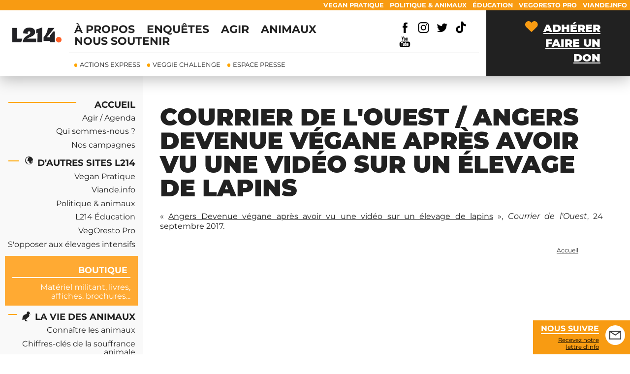

--- FILE ---
content_type: text/html; charset=utf-8
request_url: https://agenda.l214.com/courrier-de-louest-angers-devenue-vegane-apres-avoir-vu-une-video-sur-un-elevage-de-lapins
body_size: 5825
content:
<!DOCTYPE html PUBLIC "-//W3C//DTD XHTML+RDFa 1.0//EN" "http://www.w3.org/MarkUp/DTD/xhtml-rdfa-1.dtd">
<html xmlns="http://www.w3.org/1999/xhtml"  dir="ltr"
      xmlns:og="http://opengraphprotocol.org/schema/"
      xmlns:fb="http://ogp.me/ns/fb#"
      xml:lang="fr">
   <head>
                     <title>Courrier de l'Ouest / Angers Devenue végane après avoir vu une vidéo sur un élevage de lapins | Éthique et animaux</title>
      
      <meta http-equiv="Content-Type" content="text/html; charset=utf-8" />
<link rel="shortcut icon" href="/sites/www.l214.com/fichiers/favicon.png" type="image/x-icon" />
<link rel="canonical" href="https://agenda.l214.com/courrier-de-louest-angers-devenue-vegane-apres-avoir-vu-une-video-sur-un-elevage-de-lapins" />
<meta http-equiv="Content-Type" content="text/html; charset=utf-8" />
<link rel="shortcut icon" href="/sites/www.l214.com/fichiers/favicon.png" type="image/x-icon" />
<link rel="canonical" href="https://agenda.l214.com/courrier-de-louest-angers-devenue-vegane-apres-avoir-vu-une-video-sur-un-elevage-de-lapins" />
<meta name="twitter:card" content="summary" />
<meta name="twitter:site" content="@L214" />
<meta name="twitter:image" content="https://visuels.l214.com/logos/L214/variations/logo-L214-ethique-et-animaux-carre-Facebook.png" />
<meta property="og:title" content="Courrier de l&#039;Ouest / Angers Devenue végane après avoir vu une vidéo sur un élevage de lapins" />
<meta property="og:description" content="« Angers Devenue végane après avoir vu une vidéo sur un élevage de lapins », Courrier de l'Ouest, 24 septembre 2017." />

      <!-- Google Tag Manager -->
      <script>(function(w,d,s,l,i){w[l]=w[l]||[];w[l].push({'gtm.start':
      new Date().getTime(),event:'gtm.js'});var f=d.getElementsByTagName(s)[0],
      j=d.createElement(s),dl=l!='dataLayer'?'&l='+l:'';j.async=true;j.src=
      'https://www.googletagmanager.com/gtm.js?id='+i+dl;f.parentNode.insertBefore(j,f);
      })(window,document,'script','dataLayer','GTM-584F9MW');</script>
      <!-- End Google Tag Manager -->

      
            <meta name="viewport" content="width=device-width, initial-scale=1" />
   
      <link rel="alternate" type="application/rss+xml" title="Flux RSS de L214" href="https://www.l214.com/rss.xml" />

      <link type="text/css" rel="stylesheet" media="all" href="/sites/www.l214.com/fichiers/css/css_55139ec1972735a69269bc8b03f6df88.css" />
      <!--[if lte IE 7]>
      <link rel="stylesheet" type="text/css" media="screen" href="/sites/agenda.l214.com/themes/l214/css/style-ie.css" />
      <![endif]-->
      <!-- <link href="https://fonts.googleapis.com/css2?family=Montserrat:ital,wght@0,400;0,700;0,900;1,400;1,700&display=swap" rel="stylesheet"> -->
      <style>
/* cyrillic-ext */
@font-face { font-family: 'Montserrat';font-style: italic;font-weight: 400;font-display: swap;
  src: local('Montserrat Italic'), local('Montserrat-Italic'), url(https://fonts.gstatic.com/s/montserrat/v15/JTUQjIg1_i6t8kCHKm459WxRxC7mw9c.woff2) format('woff2');unicode-range: U+0460-052F, U+1C80-1C88, U+20B4, U+2DE0-2DFF, U+A640-A69F, U+FE2E-FE2F;}
/* cyrillic */
@font-face {font-family: 'Montserrat';font-style: italic;font-weight: 400;font-display: swap;
  src: local('Montserrat Italic'), local('Montserrat-Italic'), url(https://fonts.gstatic.com/s/montserrat/v15/JTUQjIg1_i6t8kCHKm459WxRzS7mw9c.woff2) format('woff2');unicode-range: U+0400-045F, U+0490-0491, U+04B0-04B1, U+2116;}
/* vietnamese */
@font-face {font-family: 'Montserrat';font-style: italic;font-weight: 400;font-display: swap;
  src: local('Montserrat Italic'), local('Montserrat-Italic'), url(https://fonts.gstatic.com/s/montserrat/v15/JTUQjIg1_i6t8kCHKm459WxRxi7mw9c.woff2) format('woff2');unicode-range: U+0102-0103, U+0110-0111, U+0128-0129, U+0168-0169, U+01A0-01A1, U+01AF-01B0, U+1EA0-1EF9, U+20AB;}
/* latin-ext */
@font-face {font-family: 'Montserrat';font-style: italic;font-weight: 400;font-display: swap;
  src: local('Montserrat Italic'), local('Montserrat-Italic'), url(https://fonts.gstatic.com/s/montserrat/v15/JTUQjIg1_i6t8kCHKm459WxRxy7mw9c.woff2) format('woff2');unicode-range: U+0100-024F, U+0259, U+1E00-1EFF, U+2020, U+20A0-20AB, U+20AD-20CF, U+2113, U+2C60-2C7F, U+A720-A7FF;}
/* latin */
@font-face {font-family: 'Montserrat';font-style: italic;font-weight: 400;font-display: swap;
  src: local('Montserrat Italic'), local('Montserrat-Italic'), url(https://fonts.gstatic.com/s/montserrat/v15/JTUQjIg1_i6t8kCHKm459WxRyS7m.woff2) format('woff2');unicode-range: U+0000-00FF, U+0131, U+0152-0153, U+02BB-02BC, U+02C6, U+02DA, U+02DC, U+2000-206F, U+2074, U+20AC, U+2122, U+2191, U+2193, U+2212, U+2215, U+FEFF, U+FFFD;}
/* cyrillic-ext */
@font-face {font-family: 'Montserrat';font-style: italic;font-weight: 700;font-display: swap;
  src: local('Montserrat Bold Italic'), local('Montserrat-BoldItalic'), url(https://fonts.gstatic.com/s/montserrat/v15/JTUPjIg1_i6t8kCHKm459WxZcgvz8fZwnCo.woff2) format('woff2');unicode-range: U+0460-052F, U+1C80-1C88, U+20B4, U+2DE0-2DFF, U+A640-A69F, U+FE2E-FE2F;}
/* cyrillic */
@font-face {font-family: 'Montserrat';font-style: italic;font-weight: 700;font-display: swap;
  src: local('Montserrat Bold Italic'), local('Montserrat-BoldItalic'), url(https://fonts.gstatic.com/s/montserrat/v15/JTUPjIg1_i6t8kCHKm459WxZcgvz-PZwnCo.woff2) format('woff2');unicode-range: U+0400-045F, U+0490-0491, U+04B0-04B1, U+2116;}
/* vietnamese */
@font-face {font-family: 'Montserrat';font-style: italic;font-weight: 700;font-display: swap;
  src: local('Montserrat Bold Italic'), local('Montserrat-BoldItalic'), url(https://fonts.gstatic.com/s/montserrat/v15/JTUPjIg1_i6t8kCHKm459WxZcgvz8_ZwnCo.woff2) format('woff2');unicode-range: U+0102-0103, U+0110-0111, U+0128-0129, U+0168-0169, U+01A0-01A1, U+01AF-01B0, U+1EA0-1EF9, U+20AB;}
/* latin-ext */
@font-face {font-family: 'Montserrat';font-style: italic;font-weight: 700;font-display: swap;
  src: local('Montserrat Bold Italic'), local('Montserrat-BoldItalic'), url(https://fonts.gstatic.com/s/montserrat/v15/JTUPjIg1_i6t8kCHKm459WxZcgvz8vZwnCo.woff2) format('woff2');unicode-range: U+0100-024F, U+0259, U+1E00-1EFF, U+2020, U+20A0-20AB, U+20AD-20CF, U+2113, U+2C60-2C7F, U+A720-A7FF;}
/* latin */
@font-face {font-family: 'Montserrat';font-style: italic;font-weight: 700;font-display: swap;
  src: local('Montserrat Bold Italic'), local('Montserrat-BoldItalic'), url(https://fonts.gstatic.com/s/montserrat/v15/JTUPjIg1_i6t8kCHKm459WxZcgvz_PZw.woff2) format('woff2');unicode-range: U+0000-00FF, U+0131, U+0152-0153, U+02BB-02BC, U+02C6, U+02DA, U+02DC, U+2000-206F, U+2074, U+20AC, U+2122, U+2191, U+2193, U+2212, U+2215, U+FEFF, U+FFFD;}
/* cyrillic-ext */
@font-face {font-family: 'Montserrat';font-style: normal;font-weight: 400;font-display: swap;
  src: local('Montserrat Regular'), local('Montserrat-Regular'), url(https://fonts.gstatic.com/s/montserrat/v15/JTUSjIg1_i6t8kCHKm459WRhyzbi.woff2) format('woff2');unicode-range: U+0460-052F, U+1C80-1C88, U+20B4, U+2DE0-2DFF, U+A640-A69F, U+FE2E-FE2F;}
/* cyrillic */
@font-face {font-family: 'Montserrat';font-style: normal;font-weight: 400;font-display: swap;
  src: local('Montserrat Regular'), local('Montserrat-Regular'), url(https://fonts.gstatic.com/s/montserrat/v15/JTUSjIg1_i6t8kCHKm459W1hyzbi.woff2) format('woff2');
  unicode-range: U+0400-045F, U+0490-0491, U+04B0-04B1, U+2116;}
/* vietnamese */
@font-face {font-family: 'Montserrat';font-style: normal;font-weight: 400;font-display: swap;
  src: local('Montserrat Regular'), local('Montserrat-Regular'), url(https://fonts.gstatic.com/s/montserrat/v15/JTUSjIg1_i6t8kCHKm459WZhyzbi.woff2) format('woff2');
  unicode-range: U+0102-0103, U+0110-0111, U+0128-0129, U+0168-0169, U+01A0-01A1, U+01AF-01B0, U+1EA0-1EF9, U+20AB;}
/* latin-ext */
@font-face {font-family: 'Montserrat';font-style: normal;font-weight: 400;font-display: swap;
  src: local('Montserrat Regular'), local('Montserrat-Regular'), url(https://fonts.gstatic.com/s/montserrat/v15/JTUSjIg1_i6t8kCHKm459Wdhyzbi.woff2) format('woff2');
  unicode-range: U+0100-024F, U+0259, U+1E00-1EFF, U+2020, U+20A0-20AB, U+20AD-20CF, U+2113, U+2C60-2C7F, U+A720-A7FF;}
/* latin */
@font-face {font-family: 'Montserrat';font-style: normal;font-weight: 400;font-display: swap;
  src: local('Montserrat Regular'), local('Montserrat-Regular'), url(https://fonts.gstatic.com/s/montserrat/v15/JTUSjIg1_i6t8kCHKm459Wlhyw.woff2) format('woff2');
  unicode-range: U+0000-00FF, U+0131, U+0152-0153, U+02BB-02BC, U+02C6, U+02DA, U+02DC, U+2000-206F, U+2074, U+20AC, U+2122, U+2191, U+2193, U+2212, U+2215, U+FEFF, U+FFFD;}
/* cyrillic-ext */
@font-face {font-family: 'Montserrat';font-style: normal;font-weight: 700;font-display: swap;
  src: local('Montserrat Bold'), local('Montserrat-Bold'), url(https://fonts.gstatic.com/s/montserrat/v15/JTURjIg1_i6t8kCHKm45_dJE3gTD_u50.woff2) format('woff2');
  unicode-range: U+0460-052F, U+1C80-1C88, U+20B4, U+2DE0-2DFF, U+A640-A69F, U+FE2E-FE2F;}
/* cyrillic */
@font-face {font-family: 'Montserrat';font-style: normal;font-weight: 700;font-display: swap;
  src: local('Montserrat Bold'), local('Montserrat-Bold'), url(https://fonts.gstatic.com/s/montserrat/v15/JTURjIg1_i6t8kCHKm45_dJE3g3D_u50.woff2) format('woff2');
  unicode-range: U+0400-045F, U+0490-0491, U+04B0-04B1, U+2116;}
/* vietnamese */
@font-face {font-family: 'Montserrat';font-style: normal;font-weight: 700;font-display: swap;
  src: local('Montserrat Bold'), local('Montserrat-Bold'), url(https://fonts.gstatic.com/s/montserrat/v15/JTURjIg1_i6t8kCHKm45_dJE3gbD_u50.woff2) format('woff2');
  unicode-range: U+0102-0103, U+0110-0111, U+0128-0129, U+0168-0169, U+01A0-01A1, U+01AF-01B0, U+1EA0-1EF9, U+20AB;}
/* latin-ext */
@font-face {font-family: 'Montserrat';font-style: normal;font-weight: 700;font-display: swap;
  src: local('Montserrat Bold'), local('Montserrat-Bold'), url(https://fonts.gstatic.com/s/montserrat/v15/JTURjIg1_i6t8kCHKm45_dJE3gfD_u50.woff2) format('woff2');
  unicode-range: U+0100-024F, U+0259, U+1E00-1EFF, U+2020, U+20A0-20AB, U+20AD-20CF, U+2113, U+2C60-2C7F, U+A720-A7FF;}
/* latin */
@font-face {font-family: 'Montserrat';font-style: normal;font-weight: 700;font-display: swap;
  src: local('Montserrat Bold'), local('Montserrat-Bold'), url(https://fonts.gstatic.com/s/montserrat/v15/JTURjIg1_i6t8kCHKm45_dJE3gnD_g.woff2) format('woff2');
  unicode-range: U+0000-00FF, U+0131, U+0152-0153, U+02BB-02BC, U+02C6, U+02DA, U+02DC, U+2000-206F, U+2074, U+20AC, U+2122, U+2191, U+2193, U+2212, U+2215, U+FEFF, U+FFFD;}
/* cyrillic-ext */
@font-face {font-family: 'Montserrat';font-style: normal;font-weight: 900;font-display: swap;
  src: local('Montserrat Black'), local('Montserrat-Black'), url(https://fonts.gstatic.com/s/montserrat/v15/JTURjIg1_i6t8kCHKm45_epG3gTD_u50.woff2) format('woff2');
  unicode-range: U+0460-052F, U+1C80-1C88, U+20B4, U+2DE0-2DFF, U+A640-A69F, U+FE2E-FE2F;}
/* cyrillic */
@font-face {font-family: 'Montserrat';font-style: normal;font-weight: 900;font-display: swap;
  src: local('Montserrat Black'), local('Montserrat-Black'), url(https://fonts.gstatic.com/s/montserrat/v15/JTURjIg1_i6t8kCHKm45_epG3g3D_u50.woff2) format('woff2');unicode-range: U+0400-045F, U+0490-0491, U+04B0-04B1, U+2116;}
/* vietnamese */
@font-face {font-family: 'Montserrat';font-style: normal;font-weight: 900;font-display: swap;
  src: local('Montserrat Black'), local('Montserrat-Black'), url(https://fonts.gstatic.com/s/montserrat/v15/JTURjIg1_i6t8kCHKm45_epG3gbD_u50.woff2) format('woff2');
  unicode-range: U+0102-0103, U+0110-0111, U+0128-0129, U+0168-0169, U+01A0-01A1, U+01AF-01B0, U+1EA0-1EF9, U+20AB;}
/* latin-ext */
@font-face {font-family: 'Montserrat';font-style: normal;font-weight: 900;font-display: swap;
  src: local('Montserrat Black'), local('Montserrat-Black'), url(https://fonts.gstatic.com/s/montserrat/v15/JTURjIg1_i6t8kCHKm45_epG3gfD_u50.woff2) format('woff2');unicode-range: U+0100-024F, U+0259, U+1E00-1EFF, U+2020, U+20A0-20AB, U+20AD-20CF, U+2113, U+2C60-2C7F, U+A720-A7FF;}
/* latin */
@font-face {font-family: 'Montserrat';font-style: normal;font-weight: 900;font-display: swap;
  src: local('Montserrat Black'), local('Montserrat-Black'), url(https://fonts.gstatic.com/s/montserrat/v15/JTURjIg1_i6t8kCHKm45_epG3gnD_g.woff2) format('woff2');
  unicode-range: U+0000-00FF, U+0131, U+0152-0153, U+02BB-02BC, U+02C6, U+02DA, U+02DC, U+2000-206F, U+2074, U+20AC, U+2122, U+2191, U+2193, U+2212, U+2215, U+FEFF, U+FFFD;}
      </style>
      <script src="/sites/www.l214.com/fichiers/js/js_467d63635b9e29915a9713dc4c166d8a.js"></script>
<script>
<!--//--><![CDATA[//><!--
jQuery.extend(Drupal.settings, { "basePath": "/", "is_front": false, "user_is_logged_in": false });
//--><!]]>
</script>

                     <script type="text/javascript">
            (function(i,s,o,g,r,a,m){i['GoogleAnalyticsObject']=r;i[r]=i[r]||function(){
            (i[r].q=i[r].q||[]).push(arguments)},i[r].l=1*new Date();a=s.createElement(o),
            m=s.getElementsByTagName(o)[0];a.async=1;a.src=g;m.parentNode.insertBefore(a,m)
            })(window,document,'script','//www.google-analytics.com/analytics.js','ga');
                        ga('create', 'UA-42252139-1', 'www.l214.com');
                        ga('send', 'pageview');
         </script>
      
   </head>

   <body id="haut" class="body-left not-front not-logged-in page-node node-type-page one-sidebar sidebar-left node-6516  term-12 published">

    <!-- Google Tag Manager (noscript) -->
    <noscript><iframe src="https://www.googletagmanager.com/ns.html?id=GTM-584F9MW"
    height="0" width="0" style="display:none;visibility:hidden"></iframe></noscript>
    <!-- End Google Tag Manager (noscript) -->

   <div id="fb-root"></div>
   <script type="text/javascript">(function(d, s, id) {
   var js, fjs = d.getElementsByTagName(s)[0];
   if (d.getElementById(id)) return;
   js = d.createElement(s); js.id = id;
   js.src = "//connect.facebook.net/fr_FR/all.js#xfbml=1";
   fjs.parentNode.insertBefore(js, fjs);
   }(document, 'script', 'facebook-jssdk'));</script>

   <!--[if IE 6]> <div id="ie6"> <![endif]-->
   <!--[if IE 8]> <div id="ie8"> <![endif]-->
   <!--[if IE 11]> <div id="ie11"> <![endif]-->

   <div id="tout">

   <div class="header">

   <div id="block-menu-menu-menu-du-haut" class="block block-menu">
         <div class="content"><ul class="menu"><li class="leaf first"><a href="https://www.viande.info/" title="L&#039;impact de la viande sur les humains, les animaux et l&#039;environnement">Viande.info</a></li>
<li class="leaf"><a href="https://pro.vegoresto.fr/" title="">VegOresto Pro</a></li>
<li class="leaf"><a href="https://education.l214.com/" title="">Éducation</a></li>
<li class="leaf"><a href="https://politique-animaux.fr" title="">Politique &amp; Animaux</a></li>
<li class="leaf last"><a href="https://vegan-pratique.fr" title="">Vegan Pratique</a></li>
</ul></div>
</div>


   <div class="bandeau">
      <a id="logo" href="/">
      <img src="https://visuels.l214.com/logos/L214/2024/logo-l214.svg" alt="L214 Protection Animale" width="130" height="130" />
      </a>
      
            
               <a id="bouton-menu" href="#"><img src="https://visuels.l214.com/sites/www.l214.com/2019/refonte/icon/icon-menu.svg" alt="Menu" /></a>
      
         <div class="header-menu">
         <div class="header-first-line">
            <div id="block-menu-menu-primary-menu" class="block block-menu">
         <div class="content"><ul class="menu"><li class="leaf first"><a href="https://www.l214.com/qui-sommes-nous/en-bref/" title="">À propos</a></li>
<li class="leaf"><a href="https://www.l214.com/enquetes/videos/" title="">Enquêtes</a></li>
<li class="leaf"><a href="https://www.l214.com/agir/pour-les-animaux/" title="">Agir</a></li>
<li class="leaf"><a href="https://www.l214.com/animaux/elevage-transport-abattage-peche/" title="">Animaux</a></li>
<li class="leaf last"><a href="https://www.l214.com/agir/nous-soutenir/" title="">Nous soutenir</a></li>
</ul></div>
</div>

            <ul class="header-rs">
               <li>
                  <a href="https://fr-fr.facebook.com/l214.animaux/" target="_blank">
                     <img src="https://visuels.l214.com/sites/www.l214.com/2018/theme-site/icon/facebook.svg" alt="Facebook">
                  </a>
               </li>
               <li>
                  <a href="https://www.instagram.com/association_l214/" target="_blank"><img src="https://visuels.l214.com/sites/www.l214.com/2018/theme-site/icon/instagram.svg" alt="Instagram"></a>
               </li>
                <li>
                  <a href="https://twitter.com/L214" target="_blank"><img src="https://visuels.l214.com/sites/www.l214.com/2018/theme-site/icon/twitter.svg" alt="Twitter"></a>
               </li>
                <li>
                  <a href="https://www.tiktok.com/@association.l214" target="_blank"><img src="https://visuels.l214.com/sites/www.l214.com/2018/theme-site/icon/logo-tiktok.svg" alt="TikTok"></a>
               </li>
               <li>
                  <a href="https://www.youtube.com/user/AssociationL214" target="_blank"><img src="https://visuels.l214.com/sites/www.l214.com/2018/theme-site/icon/youtube.svg" alt="Youtube"></a>
               </li>
            </ul>
         </div>
         <div class="header-second-line">
            <div id="block-menu-menu-secondary-menu" class="block block-menu">
         <div class="content"><ul class="menu"><li class="leaf first"><a href="https://www.l214.com/agir/actions-express-pour-les-animaux/" title="">Actions Express</a></li>
<li class="leaf"><a href="https://vegan-pratique.fr/veggie-challenge/" title="Goûtez à un monde meilleur !">Veggie Challenge</a></li>
<li class="leaf last"><a href="https://www.l214.com/communications/espace-presse/" title="">Espace presse</a></li>
</ul></div>
</div>

         </div>
         </div>
      <div>  
         <ul class="header-links">
            <li>
               <a class="texte-item" href="https://adhesion.l214.com/?utm_source=L214.com&amp;utm_medium=referral&amp;utm_campaign=L214.com&amp;utm_content=lien-header-don" title="Nous rejoindre !">
                  <img src="https://visuels.l214.com/sites/www.l214.com/2018/theme-site/icon-heart.svg" alt="coeur" /><span>Adhérer</span>
               </a>
            </li>

            <li>
               <a class="texte-item" href="https://don.l214.com/?utm_source=L214.com&amp;utm_medium=referral&amp;utm_campaign=L214.com&amp;utm_content=lien-header-don" target="_blank" title="Soutenir notre travail avec un don">
                  Faire un don
               </a>
            </li>
         </ul>
      </div>
   </div>
   <ul class="mobile-submenu">
      <li><a href="https://don.l214.com/?utm_source=L214.com&amp;utm_medium=referral&amp;utm_campaign=L214.com&amp;utm_content=lien-header-don" target="_blank">Faire un don</a></li>
      <li><a href="/presse/espace">Espace presse</a></li>
   </ul>
         </div>

   
   

   <div class="container clear-block container-wrapper">

               <div id="sidebar-left" class="sidebar"><div id="block-menu-menu-actualit--" class="block block-menu">
         <div class="content"><ul class="menu"><li class="leaf first"><a href="/" title="">Accueil</a></li>
<li class="collapsed"><a href="https://www.l214.com/agir/pour-les-animaux/" title="Agir pour protéger les animaux">Agir / Agenda</a></li>
<li class="leaf"><a href="https://www.l214.com/qui-sommes-nous/en-bref/" title="Qui sommes-nous ?">Qui sommes-nous ?</a></li>
<li class="collapsed last"><a href="https://www.l214.com/animaux/nos-campagnes-pour-les-animaux/" title="Ce que nous faisons pour les animaux">Nos campagnes</a></li>
</ul></div>
</div>

<div id="block-menu-menu-autres-sites-de-l214" class="block block-menu">
         <div class="content"><ul class="menu"><li class="leaf first"><a href="/node/683/" title="">D'autres sites L214</a></li>
<li class="leaf"><a href="https://vegan-pratique.fr" title="">Vegan Pratique</a></li>
<li class="leaf"><a href="http://www.viande.info/" title="L&#039;impact de la production et de la consommation de produits animaux (éthique, environnement, santé)">Viande.info</a></li>
<li class="leaf"><a href="http://www.politique-animaux.fr/" title="Pour ne rien rater de ce que font les politiciens français au sujet des animaux.">Politique &amp; animaux</a></li>
<li class="leaf"><a href="https://education.l214.com" title="">L214 Éducation</a></li>
<li class="leaf"><a href="https://pro.vegoresto.fr/" title="">VegOresto Pro</a></li>
<li class="leaf last"><a href="https://www.l214.com/agir/localement-contre-les-projets-delevages-intensifs/" title=""> S'opposer aux élevages intensifs</a></li>
</ul></div>
</div>

<div id="block-block-18" class="block block-block">
         <div class="content">
<a class="boutique" style="background-image:none;" href="https://boutique.l214.com">
<span>BOUTIQUE</span>
Matériel militant, livres, affiches, brochures...
</a></div>
</div>

<div id="block-menu-menu-dossiers" class="block block-menu">
         <div class="content"><ul class="menu"><li class="leaf first"><a href="https://www.l214.com/animaux/elevage-transport-abattage-peche/" title="">La vie des animaux</a></li>
<li class="leaf"><a href="/ethologie" title="Tout sur le comportement des animaux">Connaître les animaux</a></li>
<li class="leaf"><a href="https://www.l214.com/animaux/chiffres-cles/elevage/" title="">Chiffres-clés de la souffrance animale</a></li>
<li class="collapsed"><a href="https://www.l214.com/animaux/poulets/la-vie-des-poulets-de-chair/" title="">Poulets</a></li>
<li class="collapsed"><a href="https://www.l214.com/animaux/poules-pondeuses/oeufs-et-poules-pondeuses/" title="">Poules pondeuses</a></li>
<li class="leaf"><a href="/canards-foie-gras-gavage" title="">Canards à foie gras</a></li>
<li class="collapsed"><a href="https://www.l214.com/animaux/lapins/vie-de-lapin/" title="">Lapins</a></li>
<li class="collapsed"><a href="https://www.l214.com/animaux/cochons/la-vie-des-cochons-na-rien-de-rose/" title="">Cochons</a></li>
<li class="collapsed"><a href="https://www.l214.com/animaux/vaches/veaux-vaches-et-produits-laitiers/" title="Vaches">Vaches et veaux laitiers</a></li>
<li class="collapsed"><a href="https://www.l214.com/moutons/moutons-brebis-agneaux/" title="">Moutons</a></li>
<li class="collapsed"><a href="https://www.l214.com/animaux/chevaux/le-calvaire-des-chevaux/" title="Chevaux">Chevaux</a></li>
<li class="collapsed"><a href="https://www.l214.com/animaux/poissons/la-vie-des-poissons/" title="">Poissons</a></li>
<li class="leaf"><a href="https://www.l214.com/animaux/transport/" title="Transport">Transport</a></li>
<li class="collapsed last"><a href="https://www.l214.com/animaux/abattage/abattage-des-animaux/" title="L&#039;abattage des animaux">Abattage</a></li>
</ul></div>
</div>

<div id="block-menu-menu-galeries" class="block block-menu">
         <div class="content"><ul class="menu"><li class="leaf first"><a href="https://www.l214.com/enquetes/videos/" title="">Enquêtes</a></li>
<li class="leaf"><a href="http://animaux.l214.com" title="">Photos</a></li>
<li class="leaf"><a href="https://www.l214.com/enquetes/videos/" title="">Vidéos</a></li>
<li class="leaf"><a href="/les-rapports-denquete-de-l214" title="">Rapports</a></li>
<li class="leaf last"><a href="/petitions-protection-animale" title="">Pétitions</a></li>
</ul></div>
</div>

</div>
            <div class="content-wrapper">
         
                                    <div class="page ">
         
            
            
                           <div class="title-page">
                  <h1 class="title">Courrier de l'Ouest / Angers Devenue végane après avoir vu une vidéo sur un élevage de lapins</h1>
               </div>
                        
            
            
            
            <div id="node-6516" class="node node-page">

      
         

<div class="content"><p>«&nbsp;<a href="http://www.courrierdelouest.fr/actualite/angers-devenue-vegane-apres-avoir-vu-une-video-sur-un-elevage-de-lapins-24-09-2017-333349">Angers Devenue végane après avoir vu une vidéo sur un élevage de lapins</a>&nbsp;», <em>Courrier de l'Ouest</em>, 24 septembre&nbsp;2017.</p>
</div>



   


   

   
   
   <div class="clear"></div>

   
</div>

                           <div class="breadcrumb"><div class="breadcrumb"><a href="/">Accueil</a></div></div>
                     </div>



      </div>

            </div>

   </div> 
   <div class="footer">
               <div id="block-block-15" class="block block-block">
         <div class="content"><table style="width:100%;">
<tr>
  <td style="text-align:center;">
<form id="rg1" class="recherche-google" method="get" action="/recherche">
   <div>
      <input type="text" id="quoi" name="r" value="" size="18" maxlength="32" />
      <button type="submit" name="s" value="clicked">
        <img style="border:none;" src="https://visuels.l214.com/sites/www.politique-animaux.fr/blocs/recherche/icon-recherche-light.png" width="13" height="13" alt="Rechercher" />
      </button>
   </div>  
</form>
  </td>
</tr>
</table></div>
</div>

<div id="block-menu-menu-campagnes-l214" class="block block-menu">
            <div class="title">Autres sites de L214</div>
      <div class="content"><ul class="menu"><li class="leaf first"><a href="https://boutique.l214.com/" title="">Boutique L214</a></li>
<li class="leaf"><a href="https://vegan-pratique.fr/" title="">Vegan Pratique</a></li>
<li class="leaf"><a href="https://vegoresto.fr/" title="">VegOresto</a></li>
<li class="leaf"><a href="https://pro.vegoresto.fr/" title="">Vegoresto Pro</a></li>
<li class="leaf"><a href="https://education.l214.com" title="">L214 Éducation</a></li>
<li class="leaf"><a href="https://www.politique-animaux.fr/" title="">Politique &amp; animaux</a></li>
<li class="leaf"><a href="https://www.viande.info/" title="">Viande.info</a></li>
<li class="leaf"><a href="https://fermons-les-abattoirs.org/" title="">Fermons les abattoirs</a></li>
<li class="leaf last"><a href="https://abolir-la-viande.org/" title="">Abolir la viande</a></li>
</ul></div>
</div>

<div id="block-menu-menu-changer-agir" class="block block-menu">
            <div class="title">Changer / Agir</div>
      <div class="content"><ul class="menu"><li class="leaf first"><a href="https://www.l214.com/agir/selection-actions-pour-les-animaux/" title="">Sélection d'actions pour les animaux</a></li>
<li class="leaf"><a href="https://www.l214.com/agir/sur-soi-et-ses-proches/" title="">Agir sur soi et ses proches</a></li>
<li class="leaf"><a href="https://www.l214.com/agir/sur-alimentation/" title="">Agir sur l'alimentation</a></li>
<li class="leaf"><a href="https://www.l214.com/agir/aupres-des-entreprises/" title="">Agir auprès des entreprises</a></li>
<li class="leaf"><a href="https://www.l214.com/agir/sur-les-pouvoirs-public/" title="">Agir auprès des élus</a></li>
<li class="leaf"><a href="https://www.l214.com/agir/aupres-de-jeunes/" title="">Agir auprès des jeunes</a></li>
<li class="leaf"><a href="https://vegan-pratique.fr/" title="">Devenir végétarien, vegan</a></li>
<li class="leaf"><a href="/agenda-evenement-animaux" title="">Agenda des actions</a></li>
<li class="leaf"><a href="https://www.l214.com/proposez-vos-competences" title="">Proposer vos compétences</a></li>
<li class="leaf last"><a href="https://www.l214.com/nous-rejoindre/offres-d-emploi/" title="Offres d&#039;emploi">Travailler pour L214</a></li>
</ul></div>
</div>

<div id="block-menu-menu-soutenir-rejoindre-l214" class="block block-menu">
            <div class="title">Soutenir / Rejoindre L214</div>
      <div class="content"><ul class="menu"><li class="leaf first"><a href="https://adhesion.l214.com/?utm_source=L214.com&amp;utm_medium=referral&amp;utm_campaign=L214.com&amp;utm_content=lien-footer-don" title="">Devenir membre / adhérer</a></li>
<li class="leaf"><a href="https://don.l214.com/?utm_source=L214.com&amp;utm_medium=referral&amp;utm_campaign=L214.com&amp;utm_content=lien-footer-don" title="">Faire un don</a></li>
<li class="leaf last"><a href="https://www.l214.com/agir/fonds-dotation/legs-testament/" title="">Soutenir par un legs</a></li>
</ul></div>
</div>

<div id="block-menu-menu-bas-du-bas" class="block block-menu">
         <div class="content"><ul class="menu"><li class="leaf first"><a href="https://www.l214.com/rss.xml" title="">Flux RSS</a></li>
<li class="leaf"><a href="/mentions-legales" title="Mentions légales">Mentions légales</a></li>
<li class="leaf"><a href="https://www.l214.com/qui-sommes-nous/politique-de-confidentialite/" title="">Politique de confidentialité</a></li>
<li class="leaf last"><a href="/contact" title="">Contact</a></li>
</ul></div>
</div>

<div id="block-block-42" class="block block-block">
         <div class="content"><div style="text-align:center;">
  <a class="lien-gestion-cookies" href="javascript:window.Sddan.cmp.displayUI();">Gestion des cookies</a>
</div></div>
</div>

         </div>

   
   <!--[if IE6]> </div> <![endif]-->
   <!--[if IE8]> </div> <![endif]-->
   <!--[if IE11]> </div> <![endif]-->

   <div>
      <a id="inscription-lettre-info" href="https://l214.com/nous-rejoindre/newsletter/">
      <img src="https://visuels.l214.com/sites/www.l214.com/2018/imgs/icon-mail.svg" width="40" height="40" alt="Pictogramme : lettre protection animale"/>
         <strong>Nous suivre</strong><br /> <span>Recevez&nbsp;notre lettre&nbsp;d'info</span>
      </a>
   </div>

      
      <script defer src="https://static.cloudflareinsights.com/beacon.min.js/vcd15cbe7772f49c399c6a5babf22c1241717689176015" integrity="sha512-ZpsOmlRQV6y907TI0dKBHq9Md29nnaEIPlkf84rnaERnq6zvWvPUqr2ft8M1aS28oN72PdrCzSjY4U6VaAw1EQ==" data-cf-beacon='{"version":"2024.11.0","token":"7679c5787e914a1a8220a083ce1b47cc","server_timing":{"name":{"cfCacheStatus":true,"cfEdge":true,"cfExtPri":true,"cfL4":true,"cfOrigin":true,"cfSpeedBrain":true},"location_startswith":null}}' crossorigin="anonymous"></script>
</body>
</html>


--- FILE ---
content_type: image/svg+xml
request_url: https://visuels.l214.com/sites/www.l214.com/2019/refonte/icon/icon-duck.svg
body_size: 907
content:
<svg xmlns="http://www.w3.org/2000/svg" viewBox="0 0 67.88 75.74"><defs><style>.cls-1{fill:#212121;}</style></defs><title>icon-duck</title><g id="Calque_2" data-name="Calque 2"><g id="Calque_1-2" data-name="Calque 1"><g id="_3gZ0fR.tif" data-name="3gZ0fR.tif"><path class="cls-1" d="M54.91,19.84a8,8,0,0,1,4.94.23c1.71.54,3.41,1.11,5.14,1.61.8.23,1.64.35,2.47.52.17,0,.24,0,.3-.19a1.89,1.89,0,0,0-.66-2.2c-.68-.57-1.37-1.14-2-1.75a25.57,25.57,0,0,1-2.85-3.46c-.24-.34-.52-.66-.73-1a1.51,1.51,0,0,1-.22-.71c0-.91,0-1.83,0-2.74A10.25,10.25,0,0,0,59,3.81a7.39,7.39,0,0,0-2.42-1.76A18.49,18.49,0,0,0,51.12.26,14.25,14.25,0,0,0,48.21,0a6.83,6.83,0,0,0-4.13,1.54,11.22,11.22,0,0,0-3.84,5.37,20.82,20.82,0,0,0-.88,4.43c-.12,1.42-.22,2.85-.45,4.25a6,6,0,0,1-2.25,3.93,4.15,4.15,0,0,1-1.89.71,39.55,39.55,0,0,0-10.59,3.49,37.6,37.6,0,0,0-7.34,4.81,35.92,35.92,0,0,0-4.71,4.6,17.22,17.22,0,0,0-2.24,3.64,44.31,44.31,0,0,0-3.11,8.27,18,18,0,0,0-.43,3.26c-.12,1.81-.21,3.61-.36,5.41a14.6,14.6,0,0,1-.55,2.92,2.81,2.81,0,0,1-1.87,2,4.89,4.89,0,0,1-2.83.23.28.28,0,0,0-.18,0L0,59.18l.62.41H0l0,.06L.42,60a.51.51,0,0,1,.22.59.2.2,0,0,0,.07.2c.86.42,1.71.87,2.6,1.23A15.09,15.09,0,0,0,7.4,63a28.33,28.33,0,0,0,5.29-.06q2.79-.24,5.56-.55c1.39-.16,2.77-.38,4.15-.58a.42.42,0,0,1,.46.2,27.44,27.44,0,0,1,3,6.05A5.36,5.36,0,0,1,26,70.33c0,.54-.15,1.07-.22,1.6a.73.73,0,0,0,0,.39c0,.14.13.32.24.36a.58.58,0,0,0,.43-.09,1,1,0,0,0,.26-.29c.09-.12.18-.26.26-.39.3-.46.39-.47.62,0A11.29,11.29,0,0,1,28,73.12a3.52,3.52,0,0,0,.16.49,1.07,1.07,0,0,0,.88.59c.52.08,1,.2,1.54.28.74.13,1.47.27,2.21.35,1.21.13,2.42.23,3.63.34l3,.26c.45,0,.9.09,1.35.11s.67,0,1,0a.73.73,0,0,1,.38.11.61.61,0,0,0,.61,0l-.17-.56a16,16,0,0,1,4-.68c.23,0,.46,0,.69,0a1,1,0,0,0,.28-.08c0-.09-.07-.23-.15-.27a6.73,6.73,0,0,0-1-.48,12.62,12.62,0,0,0-3.46-.54l-2.75-.29c-.08-.57-.25-.71-.86-.66s-1.21.13-1.81.24A3.31,3.31,0,0,1,35.34,72l-.26-.16c.85-.11,1.65-.22,2.46-.31q1.5-.2,3-.36a23.72,23.72,0,0,0,3.35-.59c.07,0,.19,0,.2-.1a.41.41,0,0,1,.56-.29,1,1,0,0,0-.88-.59,3.6,3.6,0,0,0-.73.06.94.94,0,0,1-.95-.34,2.33,2.33,0,0,0-2.29-.8c-1.14,0-2.27.06-3.4.07a11.52,11.52,0,0,1-1.18,0,4.75,4.75,0,0,1-1.84-.6c-.73-.35-1.44-.74-2.16-1.12a.32.32,0,0,1-.2-.38,7.81,7.81,0,0,0-.52-4.19c-.12-.39-.26-.77-.42-1.16a.33.33,0,0,1,.17-.49c.8-.41,1.57-.88,2.38-1.25a18.5,18.5,0,0,0,4.56-3.06,66.16,66.16,0,0,0,5-4.74c.72-.77,1.39-1.6,2.1-2.39a21.86,21.86,0,0,1,3.3-2.85c1.52-1.1,3.07-2.15,4.57-3.27a17.52,17.52,0,0,0,4.34-4.5,10.5,10.5,0,0,0,1.69-4.48,19.77,19.77,0,0,0,.12-2c0-1.17,0-2.35-.08-3.52a12.65,12.65,0,0,0-.81-3.41,29.53,29.53,0,0,0-2-4.48C55.26,20.35,55.08,20.1,54.91,19.84Z"/></g></g></g></svg>

--- FILE ---
content_type: image/svg+xml
request_url: https://visuels.l214.com/sites/www.l214.com/2019/refonte/icon/icon-eye.svg
body_size: 183
content:
<?xml version="1.0" encoding="UTF-8"?>
<svg width="20px" height="15px" viewBox="0 0 20 15" version="1.1" xmlns="http://www.w3.org/2000/svg" xmlns:xlink="http://www.w3.org/1999/xlink">
    <!-- Generator: Sketch 52.6 (67491) - http://www.bohemiancoding.com/sketch -->
    <title>Shape</title>
    <desc>Created with Sketch.</desc>
    <g id="Symbols" stroke="none" stroke-width="1" fill="none" fill-rule="evenodd">
        <g id="Label" transform="translate(-11.000000, -15.000000)" fill="#212121" fill-rule="nonzero">
            <g id="if_view_126581" transform="translate(11.000000, 15.000000)">
                <path d="M10,5 C10,6.38 8.88,7.5 7.5,7.5 C7.5,8.88 8.62,10 10,10 C11.38,10 12.5,8.88 12.5,7.5 C12.5,6.12 11.38,5 10,5 Z M10,0 C4.8725,0 0,5.81 0,7.5 C0,9.19 4.8725,15 10,15 C15.1275,15 20,9.19 20,7.5 C20,5.81 15.1275,0 10,0 Z M10,12.5 C7.23875,12.5 5,10.26125 5,7.5 C5,4.73875 7.23875,2.5 10,2.5 C12.76125,2.5 15,4.73875 15,7.5 C15,10.26125 12.76125,12.5 10,12.5 Z" id="Shape"></path>
            </g>
        </g>
    </g>
</svg>